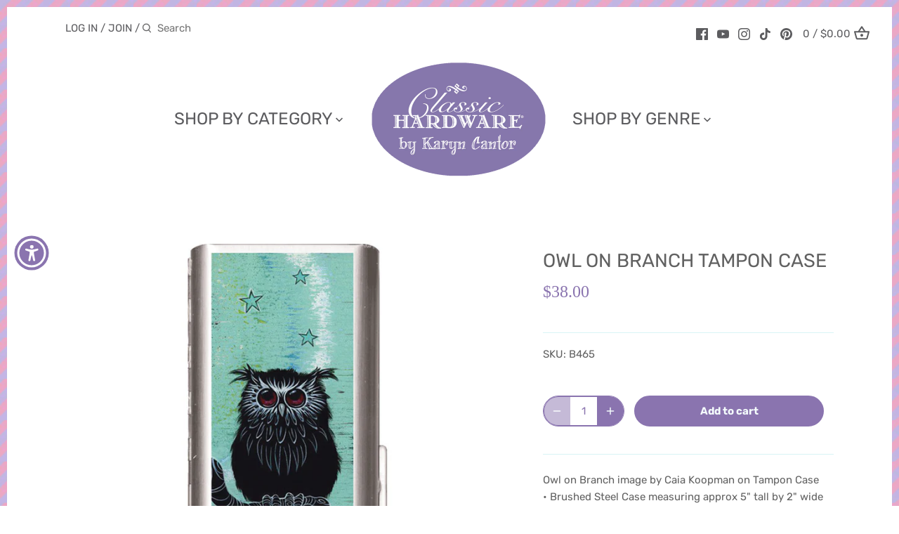

--- FILE ---
content_type: text/html; charset=utf-8
request_url: https://www.google.com/recaptcha/api2/anchor?ar=1&k=6LfHrSkUAAAAAPnKk5cT6JuKlKPzbwyTYuO8--Vr&co=aHR0cHM6Ly9jbGFzc2ljaGFyZHdhcmUuY29tOjQ0Mw..&hl=en&v=9TiwnJFHeuIw_s0wSd3fiKfN&size=invisible&anchor-ms=20000&execute-ms=30000&cb=hr3qirim0vnc
body_size: 49067
content:
<!DOCTYPE HTML><html dir="ltr" lang="en"><head><meta http-equiv="Content-Type" content="text/html; charset=UTF-8">
<meta http-equiv="X-UA-Compatible" content="IE=edge">
<title>reCAPTCHA</title>
<style type="text/css">
/* cyrillic-ext */
@font-face {
  font-family: 'Roboto';
  font-style: normal;
  font-weight: 400;
  font-stretch: 100%;
  src: url(//fonts.gstatic.com/s/roboto/v48/KFO7CnqEu92Fr1ME7kSn66aGLdTylUAMa3GUBHMdazTgWw.woff2) format('woff2');
  unicode-range: U+0460-052F, U+1C80-1C8A, U+20B4, U+2DE0-2DFF, U+A640-A69F, U+FE2E-FE2F;
}
/* cyrillic */
@font-face {
  font-family: 'Roboto';
  font-style: normal;
  font-weight: 400;
  font-stretch: 100%;
  src: url(//fonts.gstatic.com/s/roboto/v48/KFO7CnqEu92Fr1ME7kSn66aGLdTylUAMa3iUBHMdazTgWw.woff2) format('woff2');
  unicode-range: U+0301, U+0400-045F, U+0490-0491, U+04B0-04B1, U+2116;
}
/* greek-ext */
@font-face {
  font-family: 'Roboto';
  font-style: normal;
  font-weight: 400;
  font-stretch: 100%;
  src: url(//fonts.gstatic.com/s/roboto/v48/KFO7CnqEu92Fr1ME7kSn66aGLdTylUAMa3CUBHMdazTgWw.woff2) format('woff2');
  unicode-range: U+1F00-1FFF;
}
/* greek */
@font-face {
  font-family: 'Roboto';
  font-style: normal;
  font-weight: 400;
  font-stretch: 100%;
  src: url(//fonts.gstatic.com/s/roboto/v48/KFO7CnqEu92Fr1ME7kSn66aGLdTylUAMa3-UBHMdazTgWw.woff2) format('woff2');
  unicode-range: U+0370-0377, U+037A-037F, U+0384-038A, U+038C, U+038E-03A1, U+03A3-03FF;
}
/* math */
@font-face {
  font-family: 'Roboto';
  font-style: normal;
  font-weight: 400;
  font-stretch: 100%;
  src: url(//fonts.gstatic.com/s/roboto/v48/KFO7CnqEu92Fr1ME7kSn66aGLdTylUAMawCUBHMdazTgWw.woff2) format('woff2');
  unicode-range: U+0302-0303, U+0305, U+0307-0308, U+0310, U+0312, U+0315, U+031A, U+0326-0327, U+032C, U+032F-0330, U+0332-0333, U+0338, U+033A, U+0346, U+034D, U+0391-03A1, U+03A3-03A9, U+03B1-03C9, U+03D1, U+03D5-03D6, U+03F0-03F1, U+03F4-03F5, U+2016-2017, U+2034-2038, U+203C, U+2040, U+2043, U+2047, U+2050, U+2057, U+205F, U+2070-2071, U+2074-208E, U+2090-209C, U+20D0-20DC, U+20E1, U+20E5-20EF, U+2100-2112, U+2114-2115, U+2117-2121, U+2123-214F, U+2190, U+2192, U+2194-21AE, U+21B0-21E5, U+21F1-21F2, U+21F4-2211, U+2213-2214, U+2216-22FF, U+2308-230B, U+2310, U+2319, U+231C-2321, U+2336-237A, U+237C, U+2395, U+239B-23B7, U+23D0, U+23DC-23E1, U+2474-2475, U+25AF, U+25B3, U+25B7, U+25BD, U+25C1, U+25CA, U+25CC, U+25FB, U+266D-266F, U+27C0-27FF, U+2900-2AFF, U+2B0E-2B11, U+2B30-2B4C, U+2BFE, U+3030, U+FF5B, U+FF5D, U+1D400-1D7FF, U+1EE00-1EEFF;
}
/* symbols */
@font-face {
  font-family: 'Roboto';
  font-style: normal;
  font-weight: 400;
  font-stretch: 100%;
  src: url(//fonts.gstatic.com/s/roboto/v48/KFO7CnqEu92Fr1ME7kSn66aGLdTylUAMaxKUBHMdazTgWw.woff2) format('woff2');
  unicode-range: U+0001-000C, U+000E-001F, U+007F-009F, U+20DD-20E0, U+20E2-20E4, U+2150-218F, U+2190, U+2192, U+2194-2199, U+21AF, U+21E6-21F0, U+21F3, U+2218-2219, U+2299, U+22C4-22C6, U+2300-243F, U+2440-244A, U+2460-24FF, U+25A0-27BF, U+2800-28FF, U+2921-2922, U+2981, U+29BF, U+29EB, U+2B00-2BFF, U+4DC0-4DFF, U+FFF9-FFFB, U+10140-1018E, U+10190-1019C, U+101A0, U+101D0-101FD, U+102E0-102FB, U+10E60-10E7E, U+1D2C0-1D2D3, U+1D2E0-1D37F, U+1F000-1F0FF, U+1F100-1F1AD, U+1F1E6-1F1FF, U+1F30D-1F30F, U+1F315, U+1F31C, U+1F31E, U+1F320-1F32C, U+1F336, U+1F378, U+1F37D, U+1F382, U+1F393-1F39F, U+1F3A7-1F3A8, U+1F3AC-1F3AF, U+1F3C2, U+1F3C4-1F3C6, U+1F3CA-1F3CE, U+1F3D4-1F3E0, U+1F3ED, U+1F3F1-1F3F3, U+1F3F5-1F3F7, U+1F408, U+1F415, U+1F41F, U+1F426, U+1F43F, U+1F441-1F442, U+1F444, U+1F446-1F449, U+1F44C-1F44E, U+1F453, U+1F46A, U+1F47D, U+1F4A3, U+1F4B0, U+1F4B3, U+1F4B9, U+1F4BB, U+1F4BF, U+1F4C8-1F4CB, U+1F4D6, U+1F4DA, U+1F4DF, U+1F4E3-1F4E6, U+1F4EA-1F4ED, U+1F4F7, U+1F4F9-1F4FB, U+1F4FD-1F4FE, U+1F503, U+1F507-1F50B, U+1F50D, U+1F512-1F513, U+1F53E-1F54A, U+1F54F-1F5FA, U+1F610, U+1F650-1F67F, U+1F687, U+1F68D, U+1F691, U+1F694, U+1F698, U+1F6AD, U+1F6B2, U+1F6B9-1F6BA, U+1F6BC, U+1F6C6-1F6CF, U+1F6D3-1F6D7, U+1F6E0-1F6EA, U+1F6F0-1F6F3, U+1F6F7-1F6FC, U+1F700-1F7FF, U+1F800-1F80B, U+1F810-1F847, U+1F850-1F859, U+1F860-1F887, U+1F890-1F8AD, U+1F8B0-1F8BB, U+1F8C0-1F8C1, U+1F900-1F90B, U+1F93B, U+1F946, U+1F984, U+1F996, U+1F9E9, U+1FA00-1FA6F, U+1FA70-1FA7C, U+1FA80-1FA89, U+1FA8F-1FAC6, U+1FACE-1FADC, U+1FADF-1FAE9, U+1FAF0-1FAF8, U+1FB00-1FBFF;
}
/* vietnamese */
@font-face {
  font-family: 'Roboto';
  font-style: normal;
  font-weight: 400;
  font-stretch: 100%;
  src: url(//fonts.gstatic.com/s/roboto/v48/KFO7CnqEu92Fr1ME7kSn66aGLdTylUAMa3OUBHMdazTgWw.woff2) format('woff2');
  unicode-range: U+0102-0103, U+0110-0111, U+0128-0129, U+0168-0169, U+01A0-01A1, U+01AF-01B0, U+0300-0301, U+0303-0304, U+0308-0309, U+0323, U+0329, U+1EA0-1EF9, U+20AB;
}
/* latin-ext */
@font-face {
  font-family: 'Roboto';
  font-style: normal;
  font-weight: 400;
  font-stretch: 100%;
  src: url(//fonts.gstatic.com/s/roboto/v48/KFO7CnqEu92Fr1ME7kSn66aGLdTylUAMa3KUBHMdazTgWw.woff2) format('woff2');
  unicode-range: U+0100-02BA, U+02BD-02C5, U+02C7-02CC, U+02CE-02D7, U+02DD-02FF, U+0304, U+0308, U+0329, U+1D00-1DBF, U+1E00-1E9F, U+1EF2-1EFF, U+2020, U+20A0-20AB, U+20AD-20C0, U+2113, U+2C60-2C7F, U+A720-A7FF;
}
/* latin */
@font-face {
  font-family: 'Roboto';
  font-style: normal;
  font-weight: 400;
  font-stretch: 100%;
  src: url(//fonts.gstatic.com/s/roboto/v48/KFO7CnqEu92Fr1ME7kSn66aGLdTylUAMa3yUBHMdazQ.woff2) format('woff2');
  unicode-range: U+0000-00FF, U+0131, U+0152-0153, U+02BB-02BC, U+02C6, U+02DA, U+02DC, U+0304, U+0308, U+0329, U+2000-206F, U+20AC, U+2122, U+2191, U+2193, U+2212, U+2215, U+FEFF, U+FFFD;
}
/* cyrillic-ext */
@font-face {
  font-family: 'Roboto';
  font-style: normal;
  font-weight: 500;
  font-stretch: 100%;
  src: url(//fonts.gstatic.com/s/roboto/v48/KFO7CnqEu92Fr1ME7kSn66aGLdTylUAMa3GUBHMdazTgWw.woff2) format('woff2');
  unicode-range: U+0460-052F, U+1C80-1C8A, U+20B4, U+2DE0-2DFF, U+A640-A69F, U+FE2E-FE2F;
}
/* cyrillic */
@font-face {
  font-family: 'Roboto';
  font-style: normal;
  font-weight: 500;
  font-stretch: 100%;
  src: url(//fonts.gstatic.com/s/roboto/v48/KFO7CnqEu92Fr1ME7kSn66aGLdTylUAMa3iUBHMdazTgWw.woff2) format('woff2');
  unicode-range: U+0301, U+0400-045F, U+0490-0491, U+04B0-04B1, U+2116;
}
/* greek-ext */
@font-face {
  font-family: 'Roboto';
  font-style: normal;
  font-weight: 500;
  font-stretch: 100%;
  src: url(//fonts.gstatic.com/s/roboto/v48/KFO7CnqEu92Fr1ME7kSn66aGLdTylUAMa3CUBHMdazTgWw.woff2) format('woff2');
  unicode-range: U+1F00-1FFF;
}
/* greek */
@font-face {
  font-family: 'Roboto';
  font-style: normal;
  font-weight: 500;
  font-stretch: 100%;
  src: url(//fonts.gstatic.com/s/roboto/v48/KFO7CnqEu92Fr1ME7kSn66aGLdTylUAMa3-UBHMdazTgWw.woff2) format('woff2');
  unicode-range: U+0370-0377, U+037A-037F, U+0384-038A, U+038C, U+038E-03A1, U+03A3-03FF;
}
/* math */
@font-face {
  font-family: 'Roboto';
  font-style: normal;
  font-weight: 500;
  font-stretch: 100%;
  src: url(//fonts.gstatic.com/s/roboto/v48/KFO7CnqEu92Fr1ME7kSn66aGLdTylUAMawCUBHMdazTgWw.woff2) format('woff2');
  unicode-range: U+0302-0303, U+0305, U+0307-0308, U+0310, U+0312, U+0315, U+031A, U+0326-0327, U+032C, U+032F-0330, U+0332-0333, U+0338, U+033A, U+0346, U+034D, U+0391-03A1, U+03A3-03A9, U+03B1-03C9, U+03D1, U+03D5-03D6, U+03F0-03F1, U+03F4-03F5, U+2016-2017, U+2034-2038, U+203C, U+2040, U+2043, U+2047, U+2050, U+2057, U+205F, U+2070-2071, U+2074-208E, U+2090-209C, U+20D0-20DC, U+20E1, U+20E5-20EF, U+2100-2112, U+2114-2115, U+2117-2121, U+2123-214F, U+2190, U+2192, U+2194-21AE, U+21B0-21E5, U+21F1-21F2, U+21F4-2211, U+2213-2214, U+2216-22FF, U+2308-230B, U+2310, U+2319, U+231C-2321, U+2336-237A, U+237C, U+2395, U+239B-23B7, U+23D0, U+23DC-23E1, U+2474-2475, U+25AF, U+25B3, U+25B7, U+25BD, U+25C1, U+25CA, U+25CC, U+25FB, U+266D-266F, U+27C0-27FF, U+2900-2AFF, U+2B0E-2B11, U+2B30-2B4C, U+2BFE, U+3030, U+FF5B, U+FF5D, U+1D400-1D7FF, U+1EE00-1EEFF;
}
/* symbols */
@font-face {
  font-family: 'Roboto';
  font-style: normal;
  font-weight: 500;
  font-stretch: 100%;
  src: url(//fonts.gstatic.com/s/roboto/v48/KFO7CnqEu92Fr1ME7kSn66aGLdTylUAMaxKUBHMdazTgWw.woff2) format('woff2');
  unicode-range: U+0001-000C, U+000E-001F, U+007F-009F, U+20DD-20E0, U+20E2-20E4, U+2150-218F, U+2190, U+2192, U+2194-2199, U+21AF, U+21E6-21F0, U+21F3, U+2218-2219, U+2299, U+22C4-22C6, U+2300-243F, U+2440-244A, U+2460-24FF, U+25A0-27BF, U+2800-28FF, U+2921-2922, U+2981, U+29BF, U+29EB, U+2B00-2BFF, U+4DC0-4DFF, U+FFF9-FFFB, U+10140-1018E, U+10190-1019C, U+101A0, U+101D0-101FD, U+102E0-102FB, U+10E60-10E7E, U+1D2C0-1D2D3, U+1D2E0-1D37F, U+1F000-1F0FF, U+1F100-1F1AD, U+1F1E6-1F1FF, U+1F30D-1F30F, U+1F315, U+1F31C, U+1F31E, U+1F320-1F32C, U+1F336, U+1F378, U+1F37D, U+1F382, U+1F393-1F39F, U+1F3A7-1F3A8, U+1F3AC-1F3AF, U+1F3C2, U+1F3C4-1F3C6, U+1F3CA-1F3CE, U+1F3D4-1F3E0, U+1F3ED, U+1F3F1-1F3F3, U+1F3F5-1F3F7, U+1F408, U+1F415, U+1F41F, U+1F426, U+1F43F, U+1F441-1F442, U+1F444, U+1F446-1F449, U+1F44C-1F44E, U+1F453, U+1F46A, U+1F47D, U+1F4A3, U+1F4B0, U+1F4B3, U+1F4B9, U+1F4BB, U+1F4BF, U+1F4C8-1F4CB, U+1F4D6, U+1F4DA, U+1F4DF, U+1F4E3-1F4E6, U+1F4EA-1F4ED, U+1F4F7, U+1F4F9-1F4FB, U+1F4FD-1F4FE, U+1F503, U+1F507-1F50B, U+1F50D, U+1F512-1F513, U+1F53E-1F54A, U+1F54F-1F5FA, U+1F610, U+1F650-1F67F, U+1F687, U+1F68D, U+1F691, U+1F694, U+1F698, U+1F6AD, U+1F6B2, U+1F6B9-1F6BA, U+1F6BC, U+1F6C6-1F6CF, U+1F6D3-1F6D7, U+1F6E0-1F6EA, U+1F6F0-1F6F3, U+1F6F7-1F6FC, U+1F700-1F7FF, U+1F800-1F80B, U+1F810-1F847, U+1F850-1F859, U+1F860-1F887, U+1F890-1F8AD, U+1F8B0-1F8BB, U+1F8C0-1F8C1, U+1F900-1F90B, U+1F93B, U+1F946, U+1F984, U+1F996, U+1F9E9, U+1FA00-1FA6F, U+1FA70-1FA7C, U+1FA80-1FA89, U+1FA8F-1FAC6, U+1FACE-1FADC, U+1FADF-1FAE9, U+1FAF0-1FAF8, U+1FB00-1FBFF;
}
/* vietnamese */
@font-face {
  font-family: 'Roboto';
  font-style: normal;
  font-weight: 500;
  font-stretch: 100%;
  src: url(//fonts.gstatic.com/s/roboto/v48/KFO7CnqEu92Fr1ME7kSn66aGLdTylUAMa3OUBHMdazTgWw.woff2) format('woff2');
  unicode-range: U+0102-0103, U+0110-0111, U+0128-0129, U+0168-0169, U+01A0-01A1, U+01AF-01B0, U+0300-0301, U+0303-0304, U+0308-0309, U+0323, U+0329, U+1EA0-1EF9, U+20AB;
}
/* latin-ext */
@font-face {
  font-family: 'Roboto';
  font-style: normal;
  font-weight: 500;
  font-stretch: 100%;
  src: url(//fonts.gstatic.com/s/roboto/v48/KFO7CnqEu92Fr1ME7kSn66aGLdTylUAMa3KUBHMdazTgWw.woff2) format('woff2');
  unicode-range: U+0100-02BA, U+02BD-02C5, U+02C7-02CC, U+02CE-02D7, U+02DD-02FF, U+0304, U+0308, U+0329, U+1D00-1DBF, U+1E00-1E9F, U+1EF2-1EFF, U+2020, U+20A0-20AB, U+20AD-20C0, U+2113, U+2C60-2C7F, U+A720-A7FF;
}
/* latin */
@font-face {
  font-family: 'Roboto';
  font-style: normal;
  font-weight: 500;
  font-stretch: 100%;
  src: url(//fonts.gstatic.com/s/roboto/v48/KFO7CnqEu92Fr1ME7kSn66aGLdTylUAMa3yUBHMdazQ.woff2) format('woff2');
  unicode-range: U+0000-00FF, U+0131, U+0152-0153, U+02BB-02BC, U+02C6, U+02DA, U+02DC, U+0304, U+0308, U+0329, U+2000-206F, U+20AC, U+2122, U+2191, U+2193, U+2212, U+2215, U+FEFF, U+FFFD;
}
/* cyrillic-ext */
@font-face {
  font-family: 'Roboto';
  font-style: normal;
  font-weight: 900;
  font-stretch: 100%;
  src: url(//fonts.gstatic.com/s/roboto/v48/KFO7CnqEu92Fr1ME7kSn66aGLdTylUAMa3GUBHMdazTgWw.woff2) format('woff2');
  unicode-range: U+0460-052F, U+1C80-1C8A, U+20B4, U+2DE0-2DFF, U+A640-A69F, U+FE2E-FE2F;
}
/* cyrillic */
@font-face {
  font-family: 'Roboto';
  font-style: normal;
  font-weight: 900;
  font-stretch: 100%;
  src: url(//fonts.gstatic.com/s/roboto/v48/KFO7CnqEu92Fr1ME7kSn66aGLdTylUAMa3iUBHMdazTgWw.woff2) format('woff2');
  unicode-range: U+0301, U+0400-045F, U+0490-0491, U+04B0-04B1, U+2116;
}
/* greek-ext */
@font-face {
  font-family: 'Roboto';
  font-style: normal;
  font-weight: 900;
  font-stretch: 100%;
  src: url(//fonts.gstatic.com/s/roboto/v48/KFO7CnqEu92Fr1ME7kSn66aGLdTylUAMa3CUBHMdazTgWw.woff2) format('woff2');
  unicode-range: U+1F00-1FFF;
}
/* greek */
@font-face {
  font-family: 'Roboto';
  font-style: normal;
  font-weight: 900;
  font-stretch: 100%;
  src: url(//fonts.gstatic.com/s/roboto/v48/KFO7CnqEu92Fr1ME7kSn66aGLdTylUAMa3-UBHMdazTgWw.woff2) format('woff2');
  unicode-range: U+0370-0377, U+037A-037F, U+0384-038A, U+038C, U+038E-03A1, U+03A3-03FF;
}
/* math */
@font-face {
  font-family: 'Roboto';
  font-style: normal;
  font-weight: 900;
  font-stretch: 100%;
  src: url(//fonts.gstatic.com/s/roboto/v48/KFO7CnqEu92Fr1ME7kSn66aGLdTylUAMawCUBHMdazTgWw.woff2) format('woff2');
  unicode-range: U+0302-0303, U+0305, U+0307-0308, U+0310, U+0312, U+0315, U+031A, U+0326-0327, U+032C, U+032F-0330, U+0332-0333, U+0338, U+033A, U+0346, U+034D, U+0391-03A1, U+03A3-03A9, U+03B1-03C9, U+03D1, U+03D5-03D6, U+03F0-03F1, U+03F4-03F5, U+2016-2017, U+2034-2038, U+203C, U+2040, U+2043, U+2047, U+2050, U+2057, U+205F, U+2070-2071, U+2074-208E, U+2090-209C, U+20D0-20DC, U+20E1, U+20E5-20EF, U+2100-2112, U+2114-2115, U+2117-2121, U+2123-214F, U+2190, U+2192, U+2194-21AE, U+21B0-21E5, U+21F1-21F2, U+21F4-2211, U+2213-2214, U+2216-22FF, U+2308-230B, U+2310, U+2319, U+231C-2321, U+2336-237A, U+237C, U+2395, U+239B-23B7, U+23D0, U+23DC-23E1, U+2474-2475, U+25AF, U+25B3, U+25B7, U+25BD, U+25C1, U+25CA, U+25CC, U+25FB, U+266D-266F, U+27C0-27FF, U+2900-2AFF, U+2B0E-2B11, U+2B30-2B4C, U+2BFE, U+3030, U+FF5B, U+FF5D, U+1D400-1D7FF, U+1EE00-1EEFF;
}
/* symbols */
@font-face {
  font-family: 'Roboto';
  font-style: normal;
  font-weight: 900;
  font-stretch: 100%;
  src: url(//fonts.gstatic.com/s/roboto/v48/KFO7CnqEu92Fr1ME7kSn66aGLdTylUAMaxKUBHMdazTgWw.woff2) format('woff2');
  unicode-range: U+0001-000C, U+000E-001F, U+007F-009F, U+20DD-20E0, U+20E2-20E4, U+2150-218F, U+2190, U+2192, U+2194-2199, U+21AF, U+21E6-21F0, U+21F3, U+2218-2219, U+2299, U+22C4-22C6, U+2300-243F, U+2440-244A, U+2460-24FF, U+25A0-27BF, U+2800-28FF, U+2921-2922, U+2981, U+29BF, U+29EB, U+2B00-2BFF, U+4DC0-4DFF, U+FFF9-FFFB, U+10140-1018E, U+10190-1019C, U+101A0, U+101D0-101FD, U+102E0-102FB, U+10E60-10E7E, U+1D2C0-1D2D3, U+1D2E0-1D37F, U+1F000-1F0FF, U+1F100-1F1AD, U+1F1E6-1F1FF, U+1F30D-1F30F, U+1F315, U+1F31C, U+1F31E, U+1F320-1F32C, U+1F336, U+1F378, U+1F37D, U+1F382, U+1F393-1F39F, U+1F3A7-1F3A8, U+1F3AC-1F3AF, U+1F3C2, U+1F3C4-1F3C6, U+1F3CA-1F3CE, U+1F3D4-1F3E0, U+1F3ED, U+1F3F1-1F3F3, U+1F3F5-1F3F7, U+1F408, U+1F415, U+1F41F, U+1F426, U+1F43F, U+1F441-1F442, U+1F444, U+1F446-1F449, U+1F44C-1F44E, U+1F453, U+1F46A, U+1F47D, U+1F4A3, U+1F4B0, U+1F4B3, U+1F4B9, U+1F4BB, U+1F4BF, U+1F4C8-1F4CB, U+1F4D6, U+1F4DA, U+1F4DF, U+1F4E3-1F4E6, U+1F4EA-1F4ED, U+1F4F7, U+1F4F9-1F4FB, U+1F4FD-1F4FE, U+1F503, U+1F507-1F50B, U+1F50D, U+1F512-1F513, U+1F53E-1F54A, U+1F54F-1F5FA, U+1F610, U+1F650-1F67F, U+1F687, U+1F68D, U+1F691, U+1F694, U+1F698, U+1F6AD, U+1F6B2, U+1F6B9-1F6BA, U+1F6BC, U+1F6C6-1F6CF, U+1F6D3-1F6D7, U+1F6E0-1F6EA, U+1F6F0-1F6F3, U+1F6F7-1F6FC, U+1F700-1F7FF, U+1F800-1F80B, U+1F810-1F847, U+1F850-1F859, U+1F860-1F887, U+1F890-1F8AD, U+1F8B0-1F8BB, U+1F8C0-1F8C1, U+1F900-1F90B, U+1F93B, U+1F946, U+1F984, U+1F996, U+1F9E9, U+1FA00-1FA6F, U+1FA70-1FA7C, U+1FA80-1FA89, U+1FA8F-1FAC6, U+1FACE-1FADC, U+1FADF-1FAE9, U+1FAF0-1FAF8, U+1FB00-1FBFF;
}
/* vietnamese */
@font-face {
  font-family: 'Roboto';
  font-style: normal;
  font-weight: 900;
  font-stretch: 100%;
  src: url(//fonts.gstatic.com/s/roboto/v48/KFO7CnqEu92Fr1ME7kSn66aGLdTylUAMa3OUBHMdazTgWw.woff2) format('woff2');
  unicode-range: U+0102-0103, U+0110-0111, U+0128-0129, U+0168-0169, U+01A0-01A1, U+01AF-01B0, U+0300-0301, U+0303-0304, U+0308-0309, U+0323, U+0329, U+1EA0-1EF9, U+20AB;
}
/* latin-ext */
@font-face {
  font-family: 'Roboto';
  font-style: normal;
  font-weight: 900;
  font-stretch: 100%;
  src: url(//fonts.gstatic.com/s/roboto/v48/KFO7CnqEu92Fr1ME7kSn66aGLdTylUAMa3KUBHMdazTgWw.woff2) format('woff2');
  unicode-range: U+0100-02BA, U+02BD-02C5, U+02C7-02CC, U+02CE-02D7, U+02DD-02FF, U+0304, U+0308, U+0329, U+1D00-1DBF, U+1E00-1E9F, U+1EF2-1EFF, U+2020, U+20A0-20AB, U+20AD-20C0, U+2113, U+2C60-2C7F, U+A720-A7FF;
}
/* latin */
@font-face {
  font-family: 'Roboto';
  font-style: normal;
  font-weight: 900;
  font-stretch: 100%;
  src: url(//fonts.gstatic.com/s/roboto/v48/KFO7CnqEu92Fr1ME7kSn66aGLdTylUAMa3yUBHMdazQ.woff2) format('woff2');
  unicode-range: U+0000-00FF, U+0131, U+0152-0153, U+02BB-02BC, U+02C6, U+02DA, U+02DC, U+0304, U+0308, U+0329, U+2000-206F, U+20AC, U+2122, U+2191, U+2193, U+2212, U+2215, U+FEFF, U+FFFD;
}

</style>
<link rel="stylesheet" type="text/css" href="https://www.gstatic.com/recaptcha/releases/9TiwnJFHeuIw_s0wSd3fiKfN/styles__ltr.css">
<script nonce="b8Nw90DMTzHbiqsRpb2SXw" type="text/javascript">window['__recaptcha_api'] = 'https://www.google.com/recaptcha/api2/';</script>
<script type="text/javascript" src="https://www.gstatic.com/recaptcha/releases/9TiwnJFHeuIw_s0wSd3fiKfN/recaptcha__en.js" nonce="b8Nw90DMTzHbiqsRpb2SXw">
      
    </script></head>
<body><div id="rc-anchor-alert" class="rc-anchor-alert"></div>
<input type="hidden" id="recaptcha-token" value="[base64]">
<script type="text/javascript" nonce="b8Nw90DMTzHbiqsRpb2SXw">
      recaptcha.anchor.Main.init("[\x22ainput\x22,[\x22bgdata\x22,\x22\x22,\[base64]/[base64]/[base64]/[base64]/[base64]/[base64]/[base64]/[base64]/[base64]/[base64]\\u003d\x22,\[base64]\\u003d\x22,\[base64]/CvcKWw4A2wqrDmWNmwoVOwpVwRwoIDsOyFk/DmAbCgsOHw6g1w4Fjw6J1YnpAMsKlLiXCqMK5Z8OUJ11dZh/DjnV7wofDkVN6PMKVw5BawpRTw40Jwrdad2FyHcO1ccO3w5hwwoBHw6rDpcKBAMKNwod8KggARcKRwr1zOSYmZBQDwozDicOeO8KsNcOlKizChx3CkcOeDcKvJ11xw5DDjMOuS8OdwootPcKXGXDCuMOIw7fClWnCgjZFw6/CssO6w68qanl2PcKzMwnCnCTCmkURwqLDncO3w5jDnyzDpyBQJgVHdcKPwqstIcORw71Rwq9pKcKPwq/DiMOvw5oMw5/CgQp3GAvCpcOfw7hBXcKRw6rDhMKDw5bCiAo/[base64]/DcK/TxrDvXPCu8OTw6HDmMKKZcKtwpsYwpXCo8KbwpRSNcO8woTClsKJFcKQawPDnsO4Ox/Dl3ZLL8KDwpTCm8OcR8KEa8KCwp7CukHDvxrDihrCuQ7Co8OjLDo1w5tyw6HDksK8O3/DmkXCjSsQw7fCqsKeFsKJwoMUw4xHwpLClcOiR8OwBmLCuMKEw57DkTvCuWLDl8K8w41gJ8O4VV0icMKqO8KMHsKrPXQKAsK4wpUADHbCscKtXcOqw5ovwq8cSk9jw49gwoTDi8KwSMK0w4c9w5nDhsKKwrDDu0cidcKAwo7DoXrDr8O/w7Upwph9wrDCm8O9w6PCky1Pw4ZNwp1/w6DCpDDDsXJ0diZdSMK3wrkHS8OLw5rDqUnDs8Ouw6NPTcOIbi3Cn8KuKmUZZjoGw75XwppFQmzDgMORUFHDqsKwBXAdwrk9IcO1w6LCpQjCoQ3CkgPDlcK0wr/[base64]/Cg8K9LsKVJEhdHsOiNxfDhk/Dl0/DpsK0XsOKw6AKZ8KJw57DtXAowoPCnsOMQMKYwrzCkCfDs3Z3wo48w5YUwp1+wo81wqJDRMKcFcKww7fDqsK6O8KvKWLCmwE5AcO0wr/[base64]/c0NJOxLDg8OUwqzDkXjCjcKpw4pSwoMBwr4Lw5UgZAfDmcOXAcK7TMO8HMKsHcO6w6J7wpFFUz5ef1wVwofDvmvDtjl/wr/CqsKrZy89ZgDDg8OMQFNmAcOgDCvCqcOeKQQQw6Biw6nCnsOFbEjCpirDk8KywrDCgMKvHy/Cm1nDhTrCmcOlPHbDj18lKA7Dpwgvw6HDnsOHZU7DjRwuw7XCn8Kmw4bCqcKDSldiWiU7KcKPwpl9EcOJM09Xw4cPw4XCoBnDmMO5w5cKaXNvwrhRw7JDw5fDjx7CmcOqw4YVwpMXw5LDvEB6AkrDtSjCnWpTBCc1ecKTwopsZcO/wr7CvsKTGMOUwrTCo8OMOy8JEhHDg8Obw78zTDzDh2kZDggEEMO4HALCpsKIw4wyaRVhazbDjsKtKsKGNMKwwrLDuMOWO2DDvkXDnR0Cw43DhMOwbE/[base64]/DpSDDoSbCgS7DuCnDgxrCvBrDjcKzOcOfSBXDv8OUexYUAiZPYy7CmmMTSg1UTMKNw5bDosOvacOOY8OWHcKHY2g0cWljw7fCl8OoJUBPw7rDhnHCh8OLw7bDsGzCnkw+w51bwqoJAsKDwrjChFIHworDsmTCvcORNMOuwqk6ScK8DXdVBMK/w6JtwrTDhQnDk8OPw4TDrcOHwqoaw7fCnVfDt8OlEsKrw5XClMOJwprCsHXCpVx9dWPCnAMTw4Iqw5XCjjXDq8Kfw5rDlDsFaMKgw5fDisKaG8O5wqA7w7TDtMOWwq/CkMOawrDDuMOkHzMebQAsw5ppdcOELcKbVRcAaD9Nw77DlMOfwrs5wp7DrikrwrkSwrvCmAPCkgEmwqHClgnCpsKAWDdDVwnCvcK/WMOhwrMdXMK9wq3CmRnCi8KuJ8OpQTHCiC8/wpXCpgPCrjgzMMKcw7LCrhfCmsKvP8KcZWMeRcODw44SLBLCqSTCh3ROJsOuA8O/wovDjgrDssONYC3DqGzCpGslX8KjworCnRrCqRXCjhDDu0rDjSTCmyxtRRnDn8K9D8ORwqjChcOYZQsxwoPDisONwoYbdDBOKsK2wrw/McOkw7Rrw7jCt8KnG2EkwrrCvz4ww43DsWRlwoAiwrBbMFPCqMOEw5vCssKHeSvCvlfClcKDPMK2wqp0RCvDrQ/DvwwjN8O5w6N8RsOWEBjCpU3CrjhOw7FsAhPDicKkwq01wrnDk1DDlHstDgJ9F8KzWjUCwrJkLsKHwpNhwp50DBYowp0Jw4fDhsKbC8Oww4LCgwPDhWsibF/DjMKyDBRYw5nCmTzCiMKDwrAOSCvDoMOQajzDr8O7B397c8KoL8OKw65KGH/[base64]/DpmDCgB3Dk8OBbcOKwrHCvgNawq8TWsKEITLCoMOow7xwZ0lNw6Ecw5pgYsOswoU6B0PDtQIUwqxvwoI6dXwVwr/ClsOVc1XDqDzCnsKhJMKkO8KnYypDW8O4wpHChcKDwoRLVsKQw6gRUjcEd3/DlMKWwq5Iwog2CsKcw4E3I3tSAT3Dhwwswr7CnsK9woDCoF1QwqMnVDDCv8KnBwhrwpPChsOZTiphaGLDv8OCw4F1w7LDqMKFV2MlwrkZSsODDMOncADDujQJw4ddw7HCu8K5OMOaTkcuw6zCoEtFw5PDhMO8wrbCjmYHYyDDisKMwpZmKFxMJcKDOgZ2w6BbwpE/e3nCvsO9O8OVwo1fw4lAwpUVw5NEwpIaw7XCnwjClHkCAMOJGTsvYsOqBcOOE0vCrTQWMkNLIB4XNsOtwqB2w4lZwqzCh8OZfMKWHMOQwpnCnsOHRBfDlsKJw4jClxhgwp95w4LCmMK+KsKeEcOQLUxKwrV1c8OFGHMVwpzDjQXDqHZ8wq5GHA7DksOdFUx6Dj/[base64]/w67DhMOETcOsw5PCjwbDkMOMw6XDjsKFIcOywrLDsTFjw5FEccKDw4jDu3lAJ1nCnwIJw5fCvMK8WsONw7LDncK2PMKpw7x8SsOFM8K8I8OlCncOwrxPwopIwrx8wpnDqGpvwpBhS2XDgHwmwoTDlsOoGR0TQ2VqRR7DlMO/wq/Dkm1pw7UcHgxVPkNlwq8FZFgkHR0JTnPCoi8Hw53DtC/Cj8KZw7jCjlhFDGU2wpDDhlHCuMOTw4JZw7Ycw7XCjMOWwrs5RjHCh8KSwqQewrdIwo/CmMKew6bDpGFKdTBow7F3F1YZezbDjcKcwp5aZ2tAXVkBwqLDj0jCrUzCgTbCuSDDscKSHjQLw6jDkgNdwqHCsMOGAhXDjsOmeMKXwqJ6WMKUw4xpKhLDjC7DjyzDtEsEwqtdw6cNZ8KDw58rwpFZEDtZw47Cpi/DolQxw6R+RzfChsK0US8JwoAJVMONEMOZwoDDtcKgIGhKwqAywoQLIsOBw64TKMK8w4RJc8KuwqJEa8Omwpo/C8KAIsO1KMO6HcO/TcOMBnLCvMKyw4cWwozDnBrDl3vCnMKHw5IRXU5yJmfClcOiwrjDujrCm8K3WsKWQiUuRMOewoN/OsO6wrUkQ8OywpdvasOAEsOewpkKL8K5IsOrwqHCpTR3w4sWSTrDsXfCj8OewrfDpmRYXhjDssK9wph8w6HDicKLw4jDtCTCug0+RxoEW8Kdw7l1SMKcwoDChMKXOcK6OcKBwrx9woLDj1jCicK6d20aFQjDr8KdKMO5wqvDm8KqUw/DszXDkllww47Cl8O8w7Q4wrPCiHbDg33DmVN6Sng5V8KQUMO/FsOpw7w8w7YvdRLCrWlrw6VxVAbDuMO7wqIcTsKEwogEPk5IwpsLw580VsOPcBfDmncfcsOWWhEUa8KCwo8Rw5XDssO9VC7ChAHDpQvCmcOFIAfCmMOew6/[base64]/DkVfDvULDmV3Ch8KVw4BUw6oQw6/DnzbDnSoHwppzNB/[base64]/w73Co8OrDMOowo/Ct8O5wqPDjQBew5kpdcOywox4wrNjw5PDssO4NlTCjlXCvTV1wpoEO8Olw4jDu8OhLcK4w5vDi8OPwq0SPh3Ck8KZwoXDr8KOal/DqgBqwrbDjXAAw5nDkizCi3dhI2lXD8KNY2dfB0fDv1nDrMOgwrLDksKFVl/DiRLCjRdgDA/CqsOCwqpDw40bw61Sw7VqNRPCu3jDlcO9dMOdOMK4RjI/wpXCglAVwofCiFjCrsOpFcOmZgHChcOewrbCjMOWw5ULw7/CtcOPwr7CvXVgwqlWCnXDksKcw4XCsMKaVQ4HJH8awqp6ZsKVwo8fJ8O9wqXCssKgwpbDg8Oww5NFwqvCpcOOw7RDw61HwpHCjAg8VMKheHxpwqbDo8OQwrNZw4Fdw7HDrSE+XMKsDsOAHV4/AH1aeXUdZiPClzXDhVHCr8KUwrEDwp/DtsOHTUk4fTx+wohzOMO6wrLDq8O7wqB8dcKWwrIMJ8OVwpgsX8OREzPCjMKEYx7Ci8KoMgUKSsOgwr5aKVthPyHCiMO2fBMRChfDgkkYw4LDthJ7w7LCrSTDrR5uw4TCisKjWBjCoMOGc8OAw4hJZMOGwpdHw4ZMwr/Ct8KEwqgsYFfDh8O+EygAwqPDr1JhCsONF1jDsE8gQl/DusKZY2zCqcOBw6Bswq/CuMKJHMOjYwbDlcOPPUFsOUQEbsOLMmUsw5NhA8KPw5XCoW1PLUbCmAHCrDQJRsKPwqFOURcZYz3CksK3wrY6esKsPcOUQBtGw65xwrDClRLCnMKBw7vDu8Odw5/CgRQkwrHDpxI2wqvDl8KFesOWw7jCo8KUX3bDjcKIE8KVAMK5wo8ieMOjNVnDicKkViTDgcO/w7LDkMOYK8O7worDo1bDh8KZbMKfw6YdGyvChsO+CMOrwoBDwqFfwrcPKsK9fUVWwrIpw44eScOhw6LDrWUXT8ONSjJPwpbDrsOHwrknw40Rw5kYwrfDhcKvd8O+OsOnwoxXwo/CtFTCpcKDDnh7YsObNcKHDUh6Vz7CicOmd8O/w78/CsODw7gkwp8Pw75FZsKjwpzClsOPwqA2OsKvQsO8aBrDnMK7wp7DncKcwo/CqXNcAMOkwpfCnkgaw5XDisOkC8O/w4bCmsKVSWxCw6DCjjhSwpDCqcKpPllNSsO3cm7Co8OHw4nDkh5/IcKaElrDiMK9dRwXTsOiR1BDw7PCl3oMw5hNKXDDkMOrwq/Ds8OFw73DvsOta8OMw67Ct8KTacOXw5TDhcK7wpbDtHI9P8Ohwq7DscOUw4QjMWQGd8OJw4TDshltw4Qlw6LDuGdSwo/DvErCkMKLw6nDscOyw4HCpMKpXcKQEMKhAMKZw7NqwpZgw6p/w4vCi8O7w6MrZsKkaW3CpyjCsEXDrsKRwrfDvWvCsMKDXhlRSi/CmzHDrMKvWMOlQU7DpsKlFUF2fsO2XgXCocKNAcKGw61FanJDw5bDrsKyw6DDowYxw5jDmcKeLMKjD8O+XCXDln5yegrDhm/CowXCgHBIwp5PYsOowoR/UsO+acKYXMOOwrVKIGzDj8Kaw4BeDMOfwoFJwonClz5Iw7LCvxlFQ319SyzCrcK7wq9TwqLDqcOfw5I7w4TDoGBww5cCYsKFesOsRcKkwpPCnsKsEB/[base64]/ClcKwPcKbEmAUwpjDn8O3fxPDocKhAX7Dg1fDnR/DqCB0YcOQA8K9S8Oaw4o7w7QQwrvCnMKbwoTClw/CpMOZwpM8w47Djn/DnFFOLUkfGTTCl8KmwoEBIsO4woVSw7AwwoIEacKUw6HCgcK3ZTxtAcO/wpRAw5nDlyVMO8OaRX3CrMKnNsKtd8OXw5pXw5ZxccOBIcKXFcOSwoXDosO/w5DDhMOIfTnCqsOIwr8mw4jDrUpZwp1QwrrDvxVfwr/DukZHwrTDrcKVCgkmR8K8w6lxBUDDrFTCg8Kxwr89wrTCjnrDrMKdw7QPYwsnwqAZw4DCp8KvRsKrwobDm8KUw4kWw6DCjMOiwpscBMKJwpopwpDCgkc0Mgs2wonDlmQFwqnClsKBAsOiwrxkKsO/XMOgwqIPwp/DnsOMwqzDjwPClAnDvCzDgwHCh8OnUEnDv8Omw6puZg7DsDHCm1bDkjnDlF9fwpvCucKZAnEbw4sGw63DisOBwrc9A8Onc8Kpw4Iwwq1TdMKaw5HCu8Oaw58SeMOUTTrCljbDkcK6WUnCjhx/GMOJwq9Yw5HCosKjZS7Dtg0jZ8KqEsKVUB0Ww5hwLsOWIMKXa8Opwpdbwp5dfsOUw7IrLCtOwql2E8Kaw51qwrlrw4bCsldzGMOEwoVdw60Qw6TCscOowoLCgcO/W8KYUkcNw5dmJ8OWwr3CtgbCoMKkwpzCgcKbIRrDmxrCt8K7GsKYDn0iA348w6vDgMOqw50Gwq5uw65Ww7JsPRp1BXENwpXChmpkAMOTwqXCqsKeWiTDgcKAfGQJwp5sAsOQwoTDj8Oyw5hID3kawrhyecKvBjbDgsOBwpYqw4nDsMOeBMK/[base64]/CuRESw4XDgMKuY8ONJ8Opw7ZEw45BdcOaOSsgw4kaVzXDrsKPw5VeNMOIwpbDgGBCM8Oowr3DnMOaw7TDngwhV8KSLMKnwqo9YEkUw5oWw6DDisK0wpIlWyXCiF3DjMKEwpEvwrRGwqHCmipXI8ORZQ1hw6vDvEjDr8Ofw4JXwp/[base64]/[base64]/GAM6w7TCpcOSEcOcw4DCknXCokAzYS4hIm3Dl8KEwqzChEEfasOXHsOPw53CtsOQL8OWw7UgIcOswpo6wodrwrjCosK/AcK8wpbDnMOvHcOFw5bDpMOpw5rDt2/DlCh/w5ZzKsKZw4TDgMKwecOvw6XDj8KhBRBkwrzDl8OxFsK4ZcKRwrMJFsOGGsKTwotHc8KBQjtcwpjCqsOGCi16DsKmworDnDh7VHbCosOkAcOAbGANV0rDqsK2Cxt4ZgcfAcK/UnPDhcOkFsK9EsOEwrTCnsOvKCfDqGkxw4LDgsOQwp7CtcO2fRDDuWLDmcOkwow/b1jCk8Oow5vDnsKpBsK/[base64]/DuzlDaH93ah3DiMOHMg5Aw5peUcOhw75rbsOTIcKmw6bDlzHDmcOowrjCiThOw5nDlCnCvMOmOcKgw5vDkUs5w71/NMOqw6BmJnfCjGVJc8OIwr/[base64]/CisOSw5o8w5oRBcOkwrvDnyfDiT0Ow790w6JPwqfCikoDAWh0wqZdw4jCjcK7bW4AW8O9w58UN3J/[base64]/[base64]/CocKvw4nDgTDDoGAKbMK5EAjDtnjCi8O0w5o9bcKcTSo5XsKVw5zCmCzDscKbBsOFw4zDrcKaw5h6RGvDsx/[base64]/CumXCvk4cwql3w4LDpcKlw4PDsnTDgsKqwq/DqcOgw5gREsOkOsKiCABwLk85RMK1w4N5wp5hwqZWw6Mzw7dsw7Mxw4DDj8OdGQ1HwqN3bSrDk8K1PsOdw5zCn8K9F8OlODvDrAzCgsKcYSrCnMKmwp/Cj8OqMMKELMKqJ8KQQTLDicKwckw7wpFRHMOKw4o+w5nDqcOUNEtTwqYeUMKtVcK8CDPDiGDDu8KfLsOZVcOUW8KBVmYRw4EAwr4Mw6BzR8OJwq3Cl0DDqcOTw4HCs8KRw7DClcOcwrHCtsOmwq/DuxBtcm5LcsK4wrUVZFPCmDDDvSTCgsKfF8KFw5IhfMKfF8KNSMKyS2dwCcO3AkgpOhnCmT7DoTxwJsOmw6vDtMOow6MtCjbDrFohwqLDsE7ChVB/[base64]/CcKmYsKaDyjCmGHClMO1Jmo8w617wotxwp3DqHMce1UfAsOuw6NpeCnCu8KyccKUIMKbw7tvw6zDgi3Cq2HCpXnDh8KtDcOXH2hHPy4AVcKHGMOaPcOsZDYhwpLDtS3Dr8O7dMKzwrvCg8Kpwqo7QsKOwqnCnQDDt8KUwp3Cn1ZQw45twqvCucKnw5/[base64]/DpcK2wpTCsjTDvT3CpsKTWXNtw4vCmgTCq17CrHpcKcKVAsOWIULDtcKkwrHDocK5f1bDglgSNMOaNsOmwol9w4LChsOdKMKNw5bCuAXChyvCuEUOVsKGdSM7w5vCgiJ+T8O7w6fCtn3DsDovwq16wrsNImfCk2TDiWTDoQ/DqnzDjgbCqsOrw5Mlw6BFw77CpntewoV7woLCtWLCqcK4wo3DgMO/[base64]/[base64]/DlcOQw5glw6vCgQ7DnQdZwpzDkxpFC2YhwqYgwpXDscOtwrMpw4NaXMORdFoLIwJYRXTCtMK3wqQ7woInw5LDuMO2EMKudMKMDEvDu2zCrMOPMBkjMX5Kwr52BnzDmMKudcKrw6nDiUXCksKJwrfDrcKJwo7DmyXChsKmfgrDh8KPworDqsKjw7jDicO7Ni/ColTDisKOw63CmsOUZ8K8w67DsgA+JBkEcsO1cGteO8OuFcOdPEJ5wrbCq8O6SsKlTFkYwrLCgkgowqFEBcKvwrrCui4Kw5khU8Kcw6vCiMOcw5TCi8KRCMKOSBlSLSbDucOww4YLwq9sRH8OwrnDiDrCjcKuw4rCpcOkwr/Cj8O1wpkSBMKeWRvChFXDmsOEwp9zNMKvBW7DtizDmMO3w7rDi8OHfznClsOLOy3Co1YrHsOKw6nDjcKlw5QoE39Qdm/CgsKaw4AeV8OiBXXDhsKncmjCv8OrwrtEbsKDO8KObcKfOsOVw64cwqzCtgRdwq13w7XDhUtlwqLCsVQ8wpnDsWVuDcOOw7JYw5PDkErCsmASwrbCq8OKw7HCvcKow6FfF1FWWmXCjgtUccKZZXvDisK/bSsyT8Kcwr4TLRYiUMO6w6/CrCjDvMKyFcOVUMOCYsK0w4RgOj4efXkzZDM0wr7DoVpwPxl6wr92w44xwp3DnXlWX2VjKWHCqcKOw4JeSBUfL8O8wrnDoz/Cq8O1Cm3DhmdZDmdKwqPCvQwbwog4fhfCpcO5wrjCvxPCjljCly8Cw4zDtcKYw5o5w79qeRXCoMKkw6vDisObRMOIGMOtwoBTw7MXch3CkcOZwpPClXMif2rCqMODUMKkw6NGwqHCpRJmEcORN8K0Y0/Cs30CD1LDonjDicOGwrEuQcKyXMKSw6FlKMKCIMK8w6rCsnvClsOww6kqPsOaSzMrK8Orw6XCocOMw5TCnEVgw6Rrw4zCoU0oDRh1w6PCnSTDvnEdeTsELC58w6DDo0ZzEy8KeMK9wrkgw4nCo8OvacOqwpdHPMKCMMKPQ1h0w43DlwPDrsO/[base64]/Cq8KNGsK8KcK+OlgPwpMVwqxgVGXDnz9aw63CpgvCtWZYwpbDhRzDjX5ww6fDp2Eiw55Mw4DDqkrCmgIdw6LCnnpdGFpjX3/ClQ81BcK5Sn3CuMK9YMOowplWK8KfwrLCl8O2w6zCkjXCgFYqYSc+J2Qnw5vDoD8ZewzCuW53wq7CicKhwrZrF8O6wq7DtV9zOcKzGRPCmXrCn2IKwprCnsO+DhRJw6fDuRjClsOoF8KUw7IWwr0Bw7YDQsOxBMO/w4/DvMKOJAt3w5bDssKww7UIacOOw6TClkfCqMOWw6c0w6LDusKQwqHCkcK6w5TDuMKbw7dLwpbDk8ONdiIeZMK8wqXDpMOvw4wHEioqw6FWE1/CmQzDgcOJw67CgcKGecKHQifDtHR8wpQEw6Zww5jCkBzDhsO7eTzDiWzDvcO6wp/DmwfCiGvCkcOtw6VqKhbCrmEjw6tmw7F/woZxOsOpUjBqw4nCqsK2w4/CizrCgibCtkvCm0DCgEciBsO1XkJAfsObwpPDjC0mw6vCgQjDsMOVBcK1NHjDt8Kdw4rCgg/[base64]/DiS98WjVLw7JEw5cYwq3DlMO5wqPCv8KIw5YZWCPCrk9Nw4vDtcK2XSM1w495w7J1w4DCuMKww7fDm8O2axJJwpJsw7haWQnDvsO9w5EqwqFDwpxjcRTDn8KKLCUEBjfDssKzS8O/wqLDoMOca8Kew6YhJcK8woAYwrnDq8KUd2JNwoUMw4Ncw7sPwrjDmsKGbcOlw5JgRVTDpXYFw5ENeBwdwoMcw7rDq8OFwp3Dj8Kew5EHwrV1KXXCvMKmwojDsETCusOzf8KMw6DCu8O3VsKVNMOhUy/DnMOrS2jDkcKhOcOzU0/DtMOQaMOEw451X8KAw7fCs3VywrcmeQgdwoPCsHjDksOGwqrDhcKPEFxHw7HDicOZwrnDuGfCpzN4w6gvYcOiMcOawoXCi8OZwqHCmGjDp8OFYcKuesKOwrzDlDh3b2VdY8KkSMKaO8KPwq/CrsOTw684wr1lw6XCp1QZwq/CkhjDrnvDgV7CoVIlw7rDosKtEsKdwr9DQjUAwpnCpsOULH/CnUMPwq83w6hZEMK3eFAMV8KwKE/DhhldwpI3wo/DjsObWMK3HcKjwo9Zw7XDs8K7RMKOfMKVT8KBEn09wobCscKJOh7CpEHDo8KndF8GfmobHgfCr8O8PsOgw7xXEsKaw7FGBV7CjSDCrVDCgn/CtMO3dznDoMOYMcKRw6IoZ8KpPzTCvsOQHhkVYsK8Ex5mw6Z4eMKlIg7DiMO0wrnDhwJrQMKhQhY+wqskw7DClcO7EcKmRMOmw5pxwrrDtcK2w4/Dk34dJMOWwqpDwr/Dq0Ybw4LDlhzCicKEwocjwp/DsCHDihZMw7N1SMKqw5DCj3zDksKqwr/DtMOXw6wIKsOBwpE5JMKxU8K1ZsKPwrvDkwpIw6gSQHguFUw8UHfDt8K4KyDDjsO1ZMO1w57DmB/DssKfKQgqG8O7aQM7dcOXGgXDnCA9E8Kwwo7ChcKtDwvCtyHDrsKEw53Cn8KuIsKkw4jCl1zCusKPw5A7w4IqM1PDiCkzw6Bwwrt7fUhswp/CucKTO8O8RWzCh0cCwq/DjcO7woHCv0NmwrTDj8OYWsONeRQENwDDh2lRPsKmwpnCon02am5GdzvChHLDhhYqwro8LAbCtBbDqXxQOcOjw6XChkrDmsOZWGtDw6RELGwZw7/CisOBwr06woEZwqBKwrzDjUgIdm/DkU0fQcOOKcKhwpDCvTvDmQ7DuDwbTMO1wrgoUmDCksOSwpLCrxDCu8Oow5jDmRp7IBzDuBPCgcKMwrFXwpLCil9Kw6/DvA8iwpvDnGQQIMOEG8KkPcK7wp1bw6vDpcOsCWDDrzXDoCzDlWjCrl3CnkTCvQvCisKHNcKgHMKQPMKuVELClVVLwp7CgnYOFnkbCCzDrnnCtjPChMK9bk5OwpRzwoRdw7bDhMO5R14Kw5zCnMK5wprDoMKMwrDDtcObb13DmRkyFcOTwr/CsUUWwrgFQ1PChB97w5DCscKASBfChcKHOsOtw6TDhEozM8OKw6LCgj5iasOfw7A1w6J2w4PDpRrDpw0hLcO1w4YewrMjw7ghPcKwaWbChcKXw7xOHcKJRsK8dGfDucK4cgQow4gsw47Cp8K1QgjCl8OMHsOtfsKUPsOsXMK1J8Oiwr7ClhRRwop8fMOvMcK/w7t/w4xtZ8KtTMKbJsO3dcKRwrw8P0jCp3vDvsOiwrvDmcOWY8Kiw6LDrMKNw7old8K7LcO4w7YhwqZUw7FYwrJnwpLDrMO0w4fCiUR4GsKMJMK8w7BhwozCvMKmwogaVH1Rw4nDjn1eJizCg2M0MMKHw64/wonCjCJ7wrjDqhbDl8OUwpLDvsOJw53CpsK+woRRW8K6ICHCoMOpKsK3KsK4w6Evw7bDskgzwoDDr30rw6nDpnMkRi/Du07CocKlwqfDtMKxw7luFAl+wrDCuMKxQsK3w5wUwqXCu8Kww7LDs8KJa8OIw4bCvhp/[base64]/Cti15A0bDj8Oew5g5cDodw4PDoxLCn8K4wocqw6PDsibDmwFRTErDnVzDuWEpEl/DqyLCtsK9wpbCjMKkw4YLQ8K5YMOhw4rDinjCqlvDgD3DmxnCoFvDqsO1w6FJwpJsw6BsfnrDkcOewoTCpcKiw63CgSHDpsKRw4QQMwIwwog/w4YdUhjCtcOZw7N1w7J4PB3DisKkYcOgWVw8w7NSN07ClcKcwojDusOdalbCmRvCiMOVesKbA8KWw4rCmsKbJFJ8wrjCpsKPPcKsHDDDgX3CvsOfwr8qJm/Dmz7CrcOwwpnCgUsgTcKQw6gqw5wGwqklZRxpAh4Dw4DDtAAzAMKRwrRHwqY7wobCoMK5w7/Ckl8Jw4sVwpw1T2ZVwqsBwqkiwq/CtUoZw7vDt8Oiw79FKMOpfcKww5QNwrrCjADDscOrw4PDosKFwp4RYcODw5gSLcORworDksOXwqlhXMKVwpVdwpvDrQXDucKXwpNPO8KCIEhnwqnCgcKsLMOofH40cMKzw5pBZcKWQsKnw5FSJxweQMORPMKXw40gMMO8CsOiw7h+wobDhjbDh8KYw4nCoW/Cq8OfD33DvcK0ScO7R8OJw4TCkVlXBMKBwrjCn8KjNsOuwq0hwoDClQoMw6kdYcKQwqHCvsOVSMOzamXDhmE8MxpQVzvCpzzCksK/QW0Hw73DvnlywrDDjcOVw6/CtsORX0/CgAzDigjDrUIRNMO/[base64]/Ci8O4wr13w4wrYsK/[base64]/GSNfwo7Dtl/CgnoAFcOsaWjDu8OWKlHCnsKiHMOGw7ZUDWrChRJ4VjnDmWB3wpBjwpjDpls9w4sbBsKUU1FvGMOIw4pSwoNcTCFdBsO2w4gER8KxZMKEWsO0Tg/[base64]/DvcOhw4PDvXdqw4vDjsOeW1BMwpjDoMOKYMKZwqh5VUt0w48AwpbDrVk8w5XCmh1XVTzDlRHClxbDt8KIA8OXwrQ3awXCgBzDtVzChRzDongFwqlPw71Yw5/ClAXDvBLCn8OBTHLCp3TDscKLAcKDGQVMSFnDo3YXw4/CsMOgwrrDisOvwr/DpxvCmmLDkF7CizzDpMKiccKwwrIqwp5JcGN1wqPDjENhw71oIn57w4BNOcKIDiTCplEKwolyecKZC8O9wr4Sw5/DrsKrcMOwCcKDCyYXwqzDuMKtaAZke8K1w7Ivw6HDp3PDm2fDgsOBwpUcYUQ+WV9qwqpcw517w7MNw4oPK08uYmLDmCZgw5hBwq4ww6bClcOfwrfDpBTCvMOjNCzDvGvDqMOMwro7wrk8WmHCtsKVIxJzeXt/ES7DqR03w4fDvsKEIsKFXMOncj4Zw5UAwqLDpsOLwr95EcOKwqRXesONw6Esw4kWAhAVw4/CgsOCwozCv8OkWMOLw5kewoXDgcKtwq9lwqczwpDDh2hMYzjDhsK2ZcKFw7weU8KMDcOoeHfDvMK3OGl9w5jCisKpXcO+C33DvTnClcKlc8OmEsO7UMOPwroow7PCkmorw7ljT8Kkw5LDnMO5ZQs/[base64]/DngRPOVPCogkoSFoqbsK6w43Cgx/[base64]/DlmLDqzYmWcOqExlJDsKPCMKDwrTDtMKfb29hw6LDgcK/wpRYw7XDgcK1UDfDusKmMyLDuGJiwoIXd8OwY2pAwqV8wq04w63CrinCvlZSw5jDjsOvw5ZIdMKbwqDDiMKGwqnDmnTCozhnTBTCuMK4fQYuwotcwpBbw7vDtAlfIMKESHQ9YFzCqMKNwrvDs2p9woIsI2MxDiA/w6Z/CywUw516w48sVzJAwrfDnMKNwrDCqMKXwohNNMKqwqbDnsK3IwbCpR3DgsKXEMOacMKWw5jDj8O+BQlBcAzCsFAqOsOYW8KkOW4hWkgqwpRxw7/Dl8K/YjY3EsKVwrLDncOpKMOnwp/Dp8KMB3fDpUlhw5FQAFMyw4F+w6PCvMKODsK8DjwpasOFwpMafwR2WmLDlMOqw6Q4w7XDo1vDqwoedFl+wrdFwqvDt8Obwqcpwq3Ck0/CqMOfCsONw7bDisOcZAzDpTHDv8OrwpQFPRADwoYQw713wpvCrSXCrCMFesKDKH4Nw7bDhQ/Dg8OZDcO6JMOPNsKEwpHCscKgw7ZJARdCwpTDtcOfw6nDl8KFwrQge8KydsO9w7B0wq3DpWbCo8K/w6/ChELDgH9lLyvDvMKLw7YvwpnDh37CoMO8VcKwD8KWw4jDrsObw55XwoDCljHCr8KTw5DCpmvCk8OINMOiGsOCSBLCtsKmSsKvNEISwq54w5fDtX/Ds8Oww49gwrJZX154w4vDusOuwqXDvsO/[base64]/[base64]/V3bCsTdjw7zDhGfDuA02TcKZw4whwqrDj8OpW8O6IXTDkcO6TsO/DcK/wqDDgsOyLQx/[base64]/EcO5wo3CrMO1wr/[base64]/CoyXDjsKWe8OheMO6D8O/[base64]/CQfDt8Ozw5kTwq/Cg3Yfw4fCulFUwpjDtxhUwr9gw7xkIjDCqcOyO8Kyw5ciwoHDqMKSw7LCrjbDs8KTa8Ocw6jDpMKJBcKlwqjClzTDjsO2SgTDqXoAJ8OkwpTCrMO8JVYnwrlYwrFxRWMxZsKSwpPDusKMw6/Cun/CgsKGwolkCGvCu8OzdMOfwrPCli1MwqjCt8Kqw5ggCMKxw5lDcsK9ZiHDo8OIfjfCmmLDiXDDtCzCl8Kdw6Ecw67DjFpLTTRew4zCm0TCrixnf2E9CMOqfMK1bmjDqcOeJXc5VhPDsE/Dr8Odw6QhwpDDsMK3wpsdw7URw4bCgAPDlsKsS0PDhH3CmGkMw6HDjMKFw6lBfcK4w4LCqV4kw7XCnsKkwpwVw7PDs2A7CMOBGj3DucKwZ8Oew7gEwpwqMlLDicK/CTvChXBOwqoQTcOUwqnDojvCnsKtwoJ3w5zDvwM/wqknw7DDokvDgVjDocKsw6/CvirDnMKowoLDssO6woAcwrDDqQ1BdHVJwr1AZsKuZMKgE8OHwqRzWgTCjUbDnxTDmcKaLETDi8K6wp/[base64]/ChcKgU8KCw7Jgw7wFfcOrEznDvMK4QcOYaArDkGVuJX9vHHLDg1VIM13DgsOhE3cRw5lPwrkkHXcMBcO3wpbDvkjCucOVfwHCh8KKdnUbwrtnwq42bcK4csO5wrgfwoPCh8O9w7Mpwp1gwqwYCiTDqFLCuMKwJVNuw4/[base64]/XznDhXrCvCDDhsOtw63DmA8pIH/DsGJowpTCscKXfT5pFFfDsgYKdsKFwovChkrDtyzChcOzwq3CvTvDiWbCuMOnw53DncKadMKgwr1qdjYLd3DDlUfDoVsAw4bDoMOABgQwCsOJwqnCjm/CtQhCwqvDpnB9UsOAM1fChXDClsOYL8KFIz/Dm8K8RMKVJ8KPw6bDhhgtGQjDu0InwoByw5rDq8OOfMOgS8K9E8KNwq/DscObw4klw7FUwqzCuGLCokUfUlk4w6E/w4XDiAtHSnNudyBmwpsNXFJoJsKAwqXCkjvCgSwxMsO+w6x2w7cswrjDgsOFwq8ObkrDtsKvTXjDg1lJwqgKwrLCncKIQMKtw7RVw6DCsgBjKcOkw4rDgErDkhbDisKew5dBwpVON3dsw6fDqsK2w5/DtRJow7nDtcKSwrVuWl1nwp7DhhzCsg1uw6PCkCjDiDB5w6TDmxvCq0NQw4TChxvDncOwIsORe8K8wo/DgkPCp8OgEMOfTWxpwprDt3LCqcO3wq3DlMKtScOPwpPDh0ZBMcK/w5fDucOFccOcw6HCscOnP8KJw7NQwqB3cBxIWsOcXMK/w4Z+wr8Cw4NoT2wVPl/DoAbCv8KJwoQsw7UrwqzDqFl1PWzDj3JyPMOuOWVkfsKSA8OXwr7CocONwqbDg3V0FcOgwobDocKwbAXDuGUpwpjDlsKLKsKYPxNlw5DDoXwnRgtaw710wrldOMOyUcOZASLDicOfTTrCmsKKBi/[base64]/CgcOIEyR1V8OjwpDDoMK8w6kdcmQ6DCdlw7TDq8KrwozDlMKleMOEN8O8wr7Dj8OVRklyw698w6RsDElFw7PDuzfCjA0RKsOdw4oVHn4QwqnCpsK6GGTDh0YKezV/[base64]/Ck2TDkcONw6rDisKBwrYVw5HCk8OJRA/Dhk3DsWIFwrJuwp/[base64]/woBYZUPDi1jChsKJSwx+woRJR8ONdcKawrQmb8K9wq89w5J/Mhkyw6kBw4o2YMO9A0jCmwjCoQduw7PDj8K/[base64]/[base64]/wprDs3hVw58kTifCkcOHwp9kfksuwoQ+woPCjcO1J8KSWnI/JnbCtcKjZ8ODNsOdIX8qC27DlMKqVMO0w5nDkgzDpXxZYELDszkzYHg+w5PDvT7DjVvDg1nChcKzwpnDh8OCIMOSG8KhwrA7SVxQXMK/wo/Cg8KkfcKgD2h7dcOhw6VrwqjDtF9+wp/Du8OCwpECwpNGw6DCnijDpkLDmU7Cj8K8UcKEdhNMwpPDt3/DqwsECUHCpAzCpcOhwobDj8OhT3hMwqTDmMKRTULCjMObw5lOw5EIWcKaLcOeC8KFwpd4bcORw55Qw6PDu2tSKDJGA8OPwptfOsOuZGUkLQZ4YcKFU8Kgw7M+wqx7woV3dsOUDsKiAcKwS0vCrjd/w6RGw47CvMKxRw1pQMKrwqAqBUvDpn3CgjfCqDhIInPCuitqCMKPdsKpHlPCtsKmw5LChH3DpsK3w59rdDQMwpB3w6HCuWNOw6LDukMKYhnDo8K8MyZgw7JDwqUSwpnCgUhTw7fDlMKrC1YGFwJHwqYywo/[base64]/w6PDtgLCpcO8wrciOwfCl8KLXwA7FMK+w5hmw6IDG1BZwo0WwqZTWBvDrTYyJcK7BMOzbsKnwoA4w5QWwpPDtF14CkfDmkRAw6ZqVgVYPsKZwrXDkSUQanvCjG3CmMOeBMOGw7zDvMO6dDIJGyYQW0rDki/CmW3Dhlc9w5MHw4NqwpsAckJsfMOsOjcnwrdHM3PCqcKlCnvDscORS8K3T8Oawq7CvMO4w6UKw45rwpMLbcKoVMKDw7jCqsO/wq84CsO8w6wTwqDCpMOqYsOzwpVEw6gWEUsxNzdQw57CrcKWbcO6w7omw7LDqsK4NsO1wovCnWrCkQXDkzccw5IgOsO5w7DDu8KHw4vDpS/[base64]/DqlbDlsKiw4zDiMK3UlNgZMOCw4hjA2ZMwoXDtRUKdsOFw5nCh8OxHUPDlm9QV0LDgTPDpMKWw5PCglvCqcOcw6HCjFHDkxnDsB50H8OhFHhiTmjDpBp3a1sTwrPCpMOaDmhrdBnCs8OIwpkaHgsQVQvChcKCwqHDtMOywofCqDLCpsKSw7fCv1Mlwp/[base64]/Dn8K6EcK0w6XCoQHDvWzDhQ1Fw7/DqMKQC2HDmBgieALDpsOoWMKzVUrDojvDj8KidsKGI8O3w4zDnUouw4TDiMK2Eiciw4XDkQ3DuHJowqlUwpzDsm9wHT/CpzHClBE6MHfDowHDkGXDqCnDnSgSMi5+AlTDvRAAF0Q4w7ZJcsKaXVYAWUjDs0N4woxsQsOiW8KrR2pWdsOAwpLCgDpyasK5AsORScOmw6Y8w69/wqvCnmQmw4BrwqvDlnzCoMOQKmXCpR0xw7HCssOmw7how5p6w5VkPMOgwrsdw6rDrXnDug8yTzAvwq/Dk8KlesKrfcORScOZw5XCqXXCjlzCq8KBR1hXdETDo0pZDMKIBTVCJcK+FMKwRE0DEildTcK3w5Z4w4Rqw4fDqcKtIsOlwr0aw4jDjXt6w7dibMK+wqwZW2U/[base64]/ClsKOwocqwq3DpgcTw5p5wqI4w68/wrbDrgfDphPDosOOwqzCkk9RwqDDqsOUZWh9wqXCoH3DjQfDhX3DlEh/wpUCw7k3wq4nAn01A1YofcOoX8OZw5oTw6XChg9IcwZ8woTCmsKmacO7fmRZwr3CqMONw4zDnsO8woYrw4DDgMOtOsOnw4vCqMOuTTYlw4rDlG/[base64]/[base64]/GsKSw7HDr0cbLMO+OcOqwqTCp0tmKUHDosKmAALCowIgCcOgw5LDgsOaQ27DpkXCvcKbM8O/IUjDvcOZH8KWwp/Dmjxgwr7Dp8OmWsKKbcOrwpnCvzcKdUDDtkfCgU5+w4M/worCocK6VcOSVcK+wq8XPG5xw7LCocKkwqfDo8O9wo0mbypsBcOaL8ONwp9CfS9twqw9w5/[base64]/DnGDCrRAIP2wQY8K3w6QsPMKew6vCoMKUwrQyYQEUwqTDoQ7Cm8KdT1plWhfCuzbDlQsmbw1Hw7zDuTRRfsKQZcKHJQHDkcOJw7fDrx/DscOEFGvDpcKCwqBow54+fH94TCjDrsOXFcOSe00PHsOhw4tKwovDtA7Dv0QxwrLClMOQHMOnE3nCigVzw4wYwpzDoMKOFmLCg3U9IMODwqnDuMOxQsO3w7fCinzDgSspcMKkbXxzeMK2VcKfwosZw7svwpvCkMKJw7zCnSc6w57DgUpHbMK7wpcwJ8O/JGohHcO7wprDl8K3w7bDvULDg8KVwovDowPDvhfDiULDiMK8AhbDli7CiVLDgzdyw65+wo9bwpbDrhEhwpDCoXFZw5/DuzTCrRTCuEHDoMOBw6A5w5bCtcKpFkY\\u003d\x22],null,[\x22conf\x22,null,\x226LfHrSkUAAAAAPnKk5cT6JuKlKPzbwyTYuO8--Vr\x22,0,null,null,null,0,[21,125,63,73,95,87,41,43,42,83,102,105,109,121],[-3059940,522],0,null,null,null,null,0,null,0,null,700,1,null,0,\x22CvYBEg8I8ajhFRgAOgZUOU5CNWISDwjmjuIVGAA6BlFCb29IYxIPCPeI5jcYADoGb2lsZURkEg8I8M3jFRgBOgZmSVZJaGISDwjiyqA3GAE6BmdMTkNIYxIPCN6/tzcYADoGZWF6dTZkEg8I2NKBMhgAOgZBcTc3dmYSDgi45ZQyGAE6BVFCT0QwEg8I0tuVNxgAOgZmZmFXQWUSDwiV2JQyGAA6BlBxNjBuZBIPCMXziDcYADoGYVhvaWFjEg8IjcqGMhgBOgZPd040dGYSDgiK/Yg3GAA6BU1mSUk0GhkIAxIVHRTwl+M3Dv++pQYZxJ0JGZzijAIZ\x22,0,0,null,null,1,null,0,1],\x22https://classichardware.com:443\x22,null,[3,1,1],null,null,null,0,3600,[\x22https://www.google.com/intl/en/policies/privacy/\x22,\x22https://www.google.com/intl/en/policies/terms/\x22],\x225GTKkmoUNfLB8Ttdk8LbIPcsmZtLmedikxyfslYebpg\\u003d\x22,0,0,null,1,1768108826602,0,0,[200,55,150],null,[118,155,65],\x22RC-IqknPJ0bdG7gLg\x22,null,null,null,null,null,\x220dAFcWeA4r3p3Kq1GI2tcD3gL-atJJoKl7jd1SJJLhZBIDp-Dn2FqYWJqTK3y08Ewnuzrm6Yiu2QXnQee3JbdKtYTw56KLk2cBbw\x22,1768191626818]");
    </script></body></html>